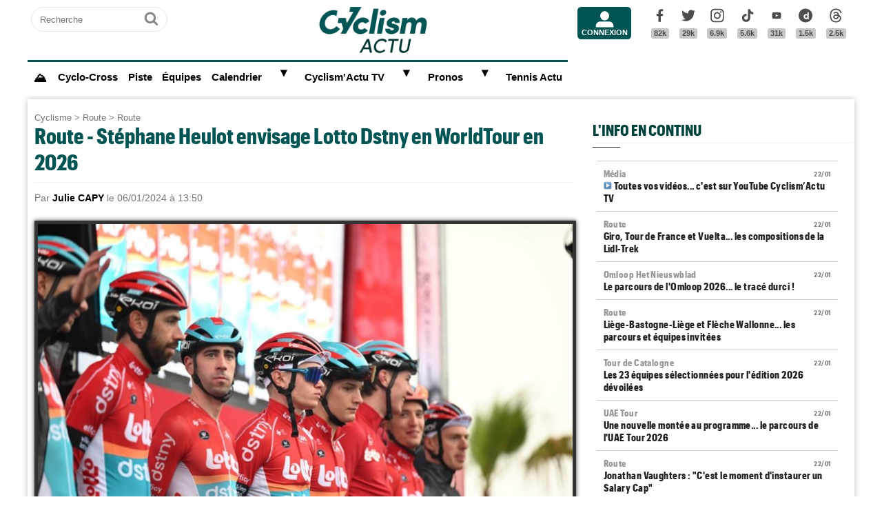

--- FILE ---
content_type: text/html; charset=UTF-8
request_url: https://www.cyclismactu.net/news-route-stephane-heulot-envisage-lotto-dstny-en-worldtour-en-2026-79077.html
body_size: 18961
content:
<!DOCTYPE html>
<html lang="fr">
<head>
<base href="https://www.cyclismactu.net/" >
<title>. Route - Stéphane Heulot envisage Lotto Dstny en WorldTour en 2026</title>
<link rel="shortcut icon" href="images/favicon24.png" type="image/png" >
<link rel="apple-touch-icon" sizes="180x180" href="images/favicon24.png">
<meta http-equiv="Content-Type" content="text/html; charset=UTF-8" >
<meta name="viewport" content="width=device-width, initial-scale=1, maximum-scale=2" >
<meta name="theme-color" content="#005454" />
<link rel="stylesheet" href="tacki26v0112.css"  media="screen" fetchpriority="high">
<link rel="preload" href="fonts/GraphikCondensed-Bold.woff2" as="font" type="font/woff2" crossorigin>
<meta name="twitter:card" content="summary_large_image"><meta name="twitter:site" content="@cyclismactu.net"><meta name="twitter:creator" content="@Cyclismactu"><meta name="twitter:description" content="Toute l'actu du Cyclisme"><meta name="description" content="St&eacute;phane Heulot, ancien coureur pro fran&ccedil;ais, d&eacute;sormais manager g&eacute;n&eacute;ral de l'&eacute;quipe&nbsp;Lotto Dstny, est revenu il y"><meta property="og:image" content="https://www.cyclismactu.net/photo/news/79077_1133074131.jpg" /><meta property="og:type" content="article"><meta property="article:published_time" content="2024-01-06T13:50:54+01:00"><meta property="article:modified_time" content="2024-01-06T13:37:00+01:00"><meta property="article:content_tier" content="free"><meta property="og:url" content="https://www.cyclismactu.net/news--79077.html" /><meta name="twitter:image:src" content="https://www.cyclismactu.net/photo/news/79077_1133074131.jpg"/><meta property="og:title" content=". Route - Stéphane Heulot envisage Lotto Dstny en WorldTour en 2026" /><meta property="article:section" content=". Route"><meta property="article:tag" content="Cyclisme"><meta property="article:tag" content="Vélo"><meta property="article:tag" content="Course"><meta property="article:tag" content="Sport"><meta name="twitter:title" content=". Route - Stéphane Heulot envisage Lotto Dstny en WorldTour en 2026"> 
<link rel="preload" href="images/logoCA2024light.png" as="image" fetchpriority="high">
<link rel="alternate" type="application/rss+xml" title="Flux RSS Cyclism'Actu" href="https://www.cyclismactu.net/rss_social.xml">
 
	<!-- adsense page_level_ads mobile -->
	<script  src="//pagead2.googlesyndication.com/pagead/js/adsbygoogle.js?client=ca-pub-6323590091557071" data-overlays="top" crossorigin="anonymous"></script>
	<link rel="canonical" href="https://www.cyclismactu.net/news-route-stephane-heulot-envisage-lotto-dstny-en-worldtour-en-2026-79077.html"><meta name="keywords" content=" Cyclisme, Vélo, route,Route,  Tour de France, FFC, UCI, World-tour"/><script>
// fonctions perso
var testram=navigator.deviceMemory; if (testram === undefined) { var testram=6; } const RAM = testram;
if (parent.frames.length > 0) {window.top.location.href = location.href; } // si dans une frame on redirige
if (top!=self) {top.location=self.location;} // si adresse barre n'est pas celle du site on redirige
function loadJS(url,div) {
    let script = document.createElement('script'); script.src = url; script.defer = true; document.getElementById(div).appendChild(script);
}
function show (id) {
	var position = id;
	if (document.getElementById(position).style.display=='block') {document.getElementById(position).style.display='none';} 
	else {document.getElementById(position).style.display='block';}
}
function envoieRequete(url,id){
	var xhr_object = null; var position = id; 
	// texte "Chargement"
	var h = document.getElementById(position).offsetHeight; var l = document.getElementById(position).offsetWidth; 
	document.getElementById(position).innerHTML = '<div style="height:'+h+'px;width:'+l+'px;"><table width="100%" height="100%"><tr><td style="text-align:center;vertical-align:middle;font-size:0.8em;color:grey;">Chargement en cours...</td></tr></table></div>';
	   if(window.XMLHttpRequest)  xhr_object = new XMLHttpRequest();
	  else
	    if (window.ActiveXObject)  xhr_object = new ActiveXObject("Microsoft.XMLHTTP"); 
	// On ouvre la requete vers la page désirée
	xhr_object.open("GET", url, true); xhr_object.onreadystatechange = function(){
	if ( xhr_object.readyState == 4 )
	 {if (document.getElementById(position))  { document.getElementById(position).innerHTML = xhr_object.responseText; if(position=='breves' && document.getElementById('mobileBreves')) {document.getElementById('mobileBreves').innerHTML = xhr_object.responseText;} } }
	}
	// dans le cas du get
	xhr_object.send(null);
}
</script>

<style>
#messageTOP1769142486 { width:100%; aspect-ratio: 1200 / 250; }
@media (min-width: 300px) and (max-width:580px ) { #messageTOP1769142486 {font-size:0.7em;} }
@media (min-width: 581px) and (max-width:1200px ) { #messageTOP1769142486 {font-size:0.8em;} }
@media (max-width: 480px ) {  #header-pub {background-color: rgba(255, 255, 255, 0.5)!important;} #messageTOP1769142486 {position: sticky; position: -webkit-sticky; top: 0px; z-index:999; backdrop-filter:blur(1px); } }
ins.adsbygoogle[data-ad-status="unfilled"], ins.adsbygoogle[data-ad-status="unfilled"] #multiplex-div{ display: none !important;}
ins.adsbygoogle a { display: none !important;}
ins.adsbygoogle[data-ad-status="unfilled"] a {display: block;}
footer {content-visibility: auto; contain-intrinsic-height: 210px;}
#footer-under {content-visibility: auto; contain-intrinsic-height: 25px;}
</style>
<!-- Google tag GA4 (gtag.js) -->
<script async src="https://www.googletagmanager.com/gtag/js?id=G-49WLGLGJQ3"></script>
<script> window.dataLayer = window.dataLayer || [];  function gtag(){dataLayer.push(arguments);}  gtag('js', new Date()); gtag('config', 'G-49WLGLGJQ3'); </script>
</head>
<body id="body">
<!-- sticky refinery -->
<!-- habillage SWAR -->
<div id="habillage-swar" style="float:left;width:100%;height:100%;padding-top:0px;" >
<div id="cont_top" style="float:left;width:100%;height:0px;position:absolute;top:0px;"></div>
<!--////////////////////////
///////// SVG //////////
////////////////////////-->
<div style="display:none;" aria-hidden="true"><svg xmlns="http://www.w3.org/2000/svg" xmlns:xlink="http://www.w3.org/1999/xlink">
<symbol id="symbol-magnifier" viewBox="0 0 30 32">
    <path d="M20.571 14.857q0-3.304-2.348-5.652t-5.652-2.348-5.652 2.348-2.348 5.652 2.348 5.652 5.652 2.348 5.652-2.348 2.348-5.652zM29.714 29.714q0 0.929-0.679 1.607t-1.607 0.679q-0.964 0-1.607-0.679l-6.125-6.107q-3.196 2.214-7.125 2.214-2.554 0-4.884-0.991t-4.018-2.679-2.679-4.018-0.991-4.884 0.991-4.884 2.679-4.018 4.018-2.679 4.884-0.991 4.884 0.991 4.018 2.679 2.679 4.018 0.991 4.884q0 3.929-2.214 7.125l6.125 6.125q0.661 0.661 0.661 1.607z"/>
</symbol><symbol id="symbol-user" viewBox="0 0 34 32">
    <path d="M30.85 24.753c1.592 1.591 2.388 3.497 2.388 5.713v2.025h-32.404v-2.025c0-2.217 0.795-4.122 2.387-5.713s3.496-2.388 5.714-2.388h16.202c2.217 0 4.122 0.795 5.713 2.388zM17.036 4.138c2.217 0 4.123 0.796 5.714 2.388 1.592 1.591 2.388 3.497 2.388 5.713 0 2.219-0.796 4.123-2.388 5.714-1.591 1.592-3.497 2.387-5.714 2.387s-4.123-0.795-5.714-2.387c-1.592-1.591-2.387-3.496-2.387-5.714 0-2.217 0.795-4.122 2.387-5.713s3.495-2.388 5.714-2.388z"/>
</symbol><symbol id="symbol-social-dailymotion" viewBox="0 0 32 32">
  <path d="M17.8 15.5c-1.6 0-2.9 1.3-2.9 2.9 0 1.6 1.2 2.9 3 2.9 1.5 0 2.7-1.2 2.7-2.8 0-1.7-1.2-3-2.8-3z"/><path d="M16 0C7.2 0 0 7.2 0 16s7.2 16 16 16 16-7.2 16-16S24.8 0 16 0zm7.8 24.3h-3.3V23c-1 1-2 1.4-3.4 1.4s-2.6-.5-3.6-1.4c-1.3-1.2-2-2.8-2-4.6 0-1.7.6-3.2 1.8-4.3 1.1-1.1 2.4-1.6 3.8-1.6s2.5.5 3.2 1.5V8.9l3.4-.7v16.1z"/>
</symbol><symbol id="svg-icon-youtube" viewBox="0 0 512 512">
  <path d="M422.6 193.6c-5.3-45.3-23.3-51.6-59-54 -50.8-3.5-164.3-3.5-215.1 0 -35.7 2.4-53.7 8.7-59 54 -4 33.6-4 91.1 0 124.8 5.3 45.3 23.3 51.6 59 54 50.9 3.5 164.3 3.5 215.1 0 35.7-2.4 53.7-8.7 59-54C426.6 284.8 426.6 227.3 422.6 193.6zM222.2 303.4v-94.6l90.7 47.3L222.2 303.4z"/>
</symbol><symbol id="symbol-social-tiktok" viewBox="0 0 512 512">
 <path d="M412.19,118.66a109.27,109.27,0,0,1-9.45-5.5,132.87,132.87,0,0,1-24.27-20.62c-18.1-20.71-24.86-41.72-27.35-56.43h.1C349.14,23.9,350,16,350.13,16H267.69V334.78c0,4.28,0,8.51-.18,12.69,0,.52-.05,1-.08,1.56,0,.23,0,.47-.05.71,0,.06,0,.12,0,.18a70,70,0,0,1-35.22,55.56,68.8,68.8,0,0,1-34.11,9c-38.41,0-69.54-31.32-69.54-70s31.13-70,69.54-70a68.9,68.9,0,0,1,21.41,3.39l.1-83.94a153.14,153.14,0,0,0-118,34.52,161.79,161.79,0,0,0-35.3,43.53c-3.48,6-16.61,30.11-18.2,69.24-1,22.21,5.67,45.22,8.85,54.73v.2c2,5.6,9.75,24.71,22.38,40.82A167.53,167.53,0,0,0,115,470.66v-.2l.2.2C155.11,497.78,199.36,496,199.36,496c7.66-.31,33.32,0,62.46-13.81,32.32-15.31,50.72-38.12,50.72-38.12a158.46,158.46,0,0,0,27.64-45.93c7.46-19.61,9.95-43.13,9.95-52.53V176.49c1,.6,14.32,9.41,14.32,9.41s19.19,12.3,49.13,20.31c21.48,5.7,50.42,6.9,50.42,6.9V131.27C453.86,132.37,433.27,129.17,412.19,118.66Z"/>
</symbol><symbol id="symbol-social-facebook" viewBox="0 0 32 32">
    <path d="M22.853 1.357v4.714h-2.804q-1.536 0-2.071 0.643t-0.536 1.929v3.375h5.232l-0.696 5.286h-4.536v13.554h-5.464v-13.554h-4.554v-5.286h4.554v-3.893q0-3.321 1.857-5.152t4.946-1.83q2.625 0 4.071 0.214z"/>
</symbol><symbol id="symbol-social-twitter" viewBox="0 0 32 32">
    <path d="M32 6.076c-1.177 0.522-2.443 0.875-3.771 1.034 1.355-0.813 2.396-2.099 2.887-3.632-1.269 0.752-2.674 1.299-4.169 1.593-1.198-1.276-2.904-2.073-4.792-2.073-3.626 0-6.565 2.939-6.565 6.565 0 0.515 0.058 1.016 0.17 1.496-5.456-0.274-10.294-2.888-13.532-6.86-0.565 0.97-0.889 2.097-0.889 3.301 0 2.278 1.159 4.287 2.921 5.465-1.076-0.034-2.088-0.329-2.974-0.821-0.001 0.027-0.001 0.055-0.001 0.083 0 3.181 2.263 5.834 5.266 6.437-0.551 0.15-1.131 0.23-1.73 0.23-0.423 0-0.834-0.041-1.235-0.118 0.835 2.608 3.26 4.506 6.133 4.559-2.247 1.761-5.078 2.81-8.154 2.81-0.53 0-1.052-0.031-1.566-0.092 2.905 1.863 6.356 2.95 10.064 2.95 12.076 0 18.679-10.004 18.679-18.68 0-0.285-0.006-0.568-0.019-0.849 1.283-0.926 2.396-2.082 3.276-3.398z"/>
</symbol><symbol id="symbol-social-instagram" viewBox="0 0 32 32">
    <path d="M15.812 7.969C11.42 7.969 7.78 11.545 7.78 16a8.007 8.007 0 0 0 8.032 8.031c4.455 0 8.031-3.639 8.031-8.031 0-4.392-3.64-8.031-8.031-8.031zm0 13.176c-2.824 0-5.145-2.321-5.145-5.145 0-2.824 2.321-5.145 5.145-5.145 2.823 0 5.145 2.321 5.145 5.145 0 2.824-2.322 5.145-5.145 5.145z"/>
    <circle cx="24.157" cy="7.78" r="1.82"/>
    <path d="M28.863 3.075C27.23 1.38 24.91.502 22.275.502H9.349C3.89.502.251 4.142.251 9.6v12.863c0 2.698.878 5.02 2.635 6.713 1.694 1.632 3.953 2.448 6.526 2.448h12.8c2.698 0 4.957-.879 6.588-2.448 1.694-1.63 2.573-3.952 2.573-6.65V9.6c0-2.635-.879-4.894-2.51-6.525zm-.251 19.45c0 1.946-.69 3.514-1.82 4.58-1.13 1.068-2.698 1.632-4.58 1.632h-12.8c-1.883 0-3.451-.564-4.58-1.631-1.13-1.13-1.695-2.698-1.695-4.643V9.6c0-1.882.565-3.451 1.694-4.58 1.067-1.067 2.698-1.632 4.58-1.632h12.926c1.883 0 3.451.565 4.58 1.694 1.067 1.13 1.695 2.698 1.695 4.518v12.925z"/>
</symbol>
<symbol id="symbol-social-threads" viewBox="0 0 192 192">
<path d="M141.537 88.9883C140.71 88.5919 139.87 88.2104 139.019 87.8451C137.537 60.5382 122.616 44.905 97.5619 44.745C97.4484 44.7443 97.3355 44.7443 97.222 44.7443C82.2364 44.7443 69.7731 51.1409 62.102 62.7807L75.881 72.2328C81.6116 63.5383 90.6052 61.6848 97.2286 61.6848C97.3051 61.6848 97.3819 61.6848 97.4576 61.6855C105.707 61.7381 111.932 64.1366 115.961 68.814C118.893 72.2193 120.854 76.925 121.825 82.8638C114.511 81.6207 106.601 81.2385 98.145 81.7233C74.3247 83.0954 59.0111 96.9879 60.0396 116.292C60.5615 126.084 65.4397 134.508 73.775 140.011C80.8224 144.663 89.899 146.938 99.3323 146.423C111.79 145.74 121.563 140.987 128.381 132.296C133.559 125.696 136.834 117.143 138.28 106.366C144.217 109.949 148.617 114.664 151.047 120.332C155.179 129.967 155.42 145.8 142.501 158.708C131.182 170.016 117.576 174.908 97.0135 175.059C74.2042 174.89 56.9538 167.575 45.7381 153.317C35.2355 139.966 29.8077 120.682 29.6052 96C29.8077 71.3178 35.2355 52.0336 45.7381 38.6827C56.9538 24.4249 74.2039 17.11 97.0132 16.9405C119.988 17.1113 137.539 24.4614 149.184 38.788C154.894 45.8136 159.199 54.6488 162.037 64.9503L178.184 60.6422C174.744 47.9622 169.331 37.0357 161.965 27.974C147.036 9.60668 125.202 0.195148 97.0695 0H96.9569C68.8816 0.19447 47.2921 9.6418 32.7883 28.0793C19.8819 44.4864 13.2244 67.3157 13.0007 95.9325L13 96L13.0007 96.0675C13.2244 124.684 19.8819 147.514 32.7883 163.921C47.2921 182.358 68.8816 191.806 96.9569 192H97.0695C122.03 191.827 139.624 185.292 154.118 170.811C173.081 151.866 172.51 128.119 166.26 113.541C161.776 103.087 153.227 94.5962 141.537 88.9883ZM98.4405 129.507C88.0005 130.095 77.1544 125.409 76.6196 115.372C76.2232 107.93 81.9158 99.626 99.0812 98.6368C101.047 98.5234 102.976 98.468 104.871 98.468C111.106 98.468 116.939 99.0737 122.242 100.233C120.264 124.935 108.662 128.946 98.4405 129.507Z"></path>
</symbol>
</svg></div>
<!-- ///////////////////
/////// SITE ///////////
//////////////////////-->
<div id="cont_left" class="xs-0 sm-0 md-0" style="float:left;">  </div>
<div class="container">
<div class="container-inside">
	<div id="bs-example-navbar-collapse-1" style="float:left;"></div>
	<header class="col-xs-12 col-sm-12 col-md-12 col-lg-12 main_header" style="height:85px;overflow:hidden;">
	<div id="header_container" class="col-xs-12 col-sm-12 col-md-12 col-lg-12" style="padding:0px 5px;float:left;margin-top:5px;">
	<div class="col-xs-0 col-sm-0 col-md-2 col-lg-2" style="float:left;text-align:center;">
		<form id="search-form" class="formSingleInput header-search" action="recherche.html" method="POST">
			<label for="keywords" class="mask">Recherche</label>
			<input type="text" class="formSingleInput-input" placeholder="Recherche" name="keywords"/>
			<button class="formSingleInput-btn btnSkin-transparent" type="submit">
				<svg aria-hidden="true"  height="36" width="36">
					<use xmlns:xlink="http://www.w3.org/1999/xlink" xlink:href="#symbol-magnifier"></use>
				</svg>
				<span class="mask">Ok</span>
			</button>
		</form>
	</div>
	<div class="col-xs-10 col-sm-10 col-md-4 col-lg-6" style="float:left;text-align:center;">
	<a href="."><img src="images/logoCA2024light.png" fetchpriority="high" alt="logo Cyclism'Actu" class="logo-top"></a>
	</div>
	<div class="col-xs-0 col-sm-0 col-md-1 col-lg-1">
	<ul class="header-icons"><li id="mbrs-connectButtonIcon" class="mbrs"><div><a class="mbrs-icon mbrs-btnSkin-community" href="connexion.html"><svg class="mbrs-icon-picto" width="16" height="16"><use xlink:href="#symbol-user"></use></svg><span class="mbrs-icon-label">Connexion</span></a></div></li></ul>
	</div>
	<div class="col-xs-0 col-sm-0 col-md-3 col-lg-3">
		<ul class="socialcount">
                <li>
                    <a title="Facebook" class="socialcount-facebook" target="_blank" href="https://www.facebook.com/cyclismactu/">
                        <svg aria-hidden="true"  height="25" width="20"><use xmlns:xlink="http://www.w3.org/1999/xlink" xlink:href="#symbol-social-facebook"></use></svg>
                        <span class="mask">Facebook</span><br><abbr class="socialcount-value" title="82k" aria-label="82k">82k</abbr>
                    </a>
                </li>
                <li>
                    <a title="Twitter" class="socialcount-twitter" target="_blank" href="https://twitter.com/cyclismactu">
                        <svg aria-hidden="true"  height="25" width="20"><use xmlns:xlink="http://www.w3.org/1999/xlink" xlink:href="#symbol-social-twitter"></use></svg>
                        <span class="mask">Twitter</span><br><abbr class="socialcount-value" title="29k" aria-label="29k">29k</abbr>
                    </a>
                </li>
				<li>
                    <a class="socialcount-instagram" target="_blank" href="https://www.instagram.com/cyclismactu1/">
                        <svg aria-hidden="true"  height="25" width="20"><use xmlns:xlink="http://www.w3.org/1999/xlink" xlink:href="#symbol-social-instagram"></use></svg>
                        <span class="mask">Instagram</span><br><abbr class="socialcount-value" title="6.9k" aria-label="6.9k">6.9k</abbr>
                    </a>
                </li>
				<li>
                    <a class="socialcount-instagram" target="_blank" href="https://www.tiktok.com/@cyclismactu_">
                        <svg aria-hidden="true"  height="25" width="20"><use xmlns:xlink="http://www.w3.org/1999/xlink" xlink:href="#symbol-social-tiktok"></use></svg>
                        <span class="mask">Tik Tok</span><br><abbr class="socialcount-value" title="5.6k" aria-label="5.6k">5.6k</abbr>
                    </a>
                </li>
				<li>
                    <a title="Youtube" class="socialcount-instagram" target="_blank" href="https://www.youtube.com/@CyclismActuTV">
                        <svg aria-hidden="true"  height="25" width="20"><use xmlns:xlink="http://www.w3.org/1999/xlink" xlink:href="#svg-icon-youtube"></use></svg>
                        <span class="mask">Youtube</span><br><abbr class="socialcount-value" title="31k" aria-label="31k">31k</abbr>
                    </a>
                </li>
				<li>
                    <a title="DailyMotion" class="socialcount-dailymotion" target="_blank" href="https://www.dailymotion.com/Cyclismactu">
                        <svg aria-hidden="true"  height="25" width="20"><use xmlns:xlink="http://www.w3.org/1999/xlink" xlink:href="#symbol-social-dailymotion"></use></svg>
                        <span class="mask">Dailymotion</span><br><abbr class="socialcount-value" title="1.5k" aria-label="1.5k">1.5k</abbr>
                    </a>
                </li>
				<li>
                    <a title="Threads" class="socialcount-instagram" target="_blank" href="https://www.threads.com/@cyclismactu1">
                        <svg aria-hidden="true"  height="25" width="20"><use xmlns:xlink="http://www.w3.org/1999/xlink" xlink:href="#symbol-social-threads"></use></svg>
                        <span class="mask">Threads</span><br><abbr class="socialcount-value" title="1.3k" aria-label="1.3k">2.5k</abbr>
                    </a>
                </li>
            </ul>
	</div>
	<div class="col-xs-2 col-sm-2" style="min-width:30px;float:right;"><label for="main-nav-check" class="toggle toggle-menu" onclick="" title="Menu">&#x2261;</label></div>
</div>
	</header>
<label for="main-nav-check" class="mask">Menu</label>
<input type="checkbox" id="main-nav-check"/>
<nav id="menu"> 	
	<label for="main-nav-check" class="toggle" onclick="" title="Close">&times;</label>
	<ul style="border-top:3px solid #005454;">
	    <li><a href="." style="font-size:1.1em;" title="Accueil"><b>⛰</b></a></li>
		<li class="col-md-0 col-lg-0"><a href="inscription.html">Inscription</a></li>
		<li class="col-md-0 col-lg-0"><a href="connexion.html">Connexion</a></li>
		 <li><a href="cyclo-cross/">Cyclo-Cross</a></li> 		 <li><a href="piste/">Piste</a></li> 		
		<li><a href="equipes.html">Équipes</a></li>
		 
		<li><a href="calendrier.html">Calendrier</a>  <label for="fast-ca" class="toggle-sub" onclick="">&#9658;</label>
		<input type="checkbox" id="fast-ca" class="sub-nav-check"/>
          <ul id="fast-ca-sub" class="sub-nav">
		    <li class="sub-heading">Calendrier <label for="fast-ca" class="toggle" onclick="" title="Back">&#9658;</label></li>
			<li><a href="classements.html">Classements</a></li>
		 </ul>
		</li>
		<li><a href="https://www.dailymotion.com/Cyclismactu" target="_blank" rel="noopener">Cyclism'Actu TV</a> <label for="fast-videos" class="toggle-sub" onclick="">&#9658;</label>
			<input type="checkbox" id="fast-videos" class="sub-nav-check"/>
          <ul id="fast-videos-sub" class="sub-nav">
		    <li class="sub-heading">Nos chaînes Vidéos <label for="fast-videos" class="toggle" onclick="" title="Back">&#9658;</label></li>
			<li><a href="https://www.dailymotion.com/Cyclismactu" target="_blank" rel="noopener">DailyMotion</a></li>
			<li><a href="https://www.youtube.com/@CyclismActuTV" target="_blank" rel="noopener">Youtube</a></li>
		 </ul>
		
		</li>
		<li class="col-md-0 col-lg-0"><a href="recherche.html">Recherche</a></li>
		<!--<li><a href="coupe-de-france-fdj/" style="color:#1061A4;">Coupe de France FDJ</a></li>-->
		<!--<li><a href="challenge-raymond-poulidor/">Challenge Raymond Poulidor</a></li>-->
		<!--<li><a href="jo-paris-2024/" style="color:#d6bc86;">JO Paris 2024</a></li>-->
		<li><a href="/jeu/pronos-accueil/">Pronos</a>  <label for="fast-pronos" class="toggle-sub" onclick="">&#9658;</label>
		<input type="checkbox" id="fast-pronos" class="sub-nav-check"/>
          <ul id="fast-pronos-sub" class="sub-nav">
		    <li class="sub-heading">Pronos <label for="fast-pronos" class="toggle" onclick="" title="Back">&#9658;</label></li>
			<li><a href="/jeu/pronos-calendrier/">Calendrier</a></li>
			<li><a href="/jeu/pronos-classements/">Classements</a></li>
			<li><a href="/jeu/pronos-reglement/">Règlement</a></li>
		 </ul>
		</li>
		<!--<li><a href="criteriums-pros-en-france/" style="color:#1061A4;">Critériums Pros en France</a></li>-->
		<li><a href="https://www.tennisactu.net" target="_blank" rel="noopener">Tennis Actu</a></li>
	</ul>
</nav>
	<div id="messageTOP1769142486"  style="display:block;height:auto;width:100%;clear:both;background-color:transparent;color:black; padding:0px;margin:0px 0px;-webkit-border-radius: 9px 9px 9px 9px;border-radius: 9px 9px 9px 9px;">
			<!-- LEADERBOARD -->
<div id="header-pub" style="text-align:center;clear:both;float:left;"  ></div>		</div>
		<div class="page col-xs-12 col-sm-12 col-md-12 col-lg-12" style="clear:both;float:left;">	
			<div id="main-left" class="main-left col-xs-12 col-sm-12 col-md-7 col-lg-8 ">	
			<div id="page" style="width:100%;clear:both;min-height:400px;">
					<style>
		article img:active{transform: scale(1.5);transition: 0.5s;}
		article img:not(:active){transition: 0.2s;}
		</style>
		<article itemscope itemtype="https://schema.org/Article" class="col-xs-12 col-sm-12 col-md-12 col-lg-12" style="border:4px solid transparent;display:block;width:100%;"><header class="col-xs-12 col-sm-12 col-md-12 col-lg-12"><div style="float:left;clear:both;color:grey;font-size:0.8em;"><a href=".">Cyclisme</a> > <a href="discipline-route.html">Route</a> > <a href="categorie-route.html">Route</a></div><h1 style="font-size:2em;line-height:1.2em;margin: 0;">Route - Stéphane Heulot envisage Lotto Dstny en WorldTour en 2026</h1><meta itemprop="name" content=". Route - Stéphane Heulot envisage Lotto Dstny en WorldTour en 2026"><meta itemprop="identifier" content="news-79077"><meta itemprop="datePublished" content="1704545454"> <p class="smaller" style="clear:both;">Par <span style="color:black;font-weight:bold;">Julie CAPY</span> le 06/01/2024 à 13:50 </p><div style="float:left;position:relative;"><picture>
				 <source srcset="https://www.cyclismactu.net/photo/news/79077_1133074131.jpg" media="(min-width: 600px)" /><img id="imgArticle" src="" alt="Route - Stéphane Heulot envisage Lotto Dstny en WorldTour en 2026" width="100%" style="aspect-ratio:1.77!important;margin-top:10px;border: 5px solid rgba(0, 0, 0, .80);box-shadow: 0px 0px 6px rgb(0 0 0 / 75%);" fetchpriority="high">
				</picture>
				<div style="position:relative;bottom:50px;" >
					<div class="caption_cate"><b> </b></div>
				</div>
				</div> 
		<div style="float:left;margin:-5px 0px 5px 0px;">
			<a target="_blank" title="Partager" href="https://www.linkedin.com/shareArticle?mini=true&url=https://www.cyclismactu.net/news-stephane-heulot-envisage-lotto-dstny-en-worldtour-en-2026-79077.html&title=CyclismActu&summary=&source="><div style="float:right;margin-left:2px;height:20px;width:20px;background:url(images/icons22.jpg) -29px -29px;background-repeat:no-repeat;"></div></a>
			<a target="_blank" title="Partager" href="https://plus.google.com/share?url=https://www.cyclismactu.net/news-stephane-heulot-envisage-lotto-dstny-en-worldtour-en-2026-79077.html"><div style="float:right;margin-left:2px;height:20px;width:20px;background:url(images/icons22.jpg) -54px -79px;background-repeat:no-repeat;"></div></a>
			<a target="_blank" title="Partager" href="https://twitter.com/intent/tweet?url=https://www.cyclismactu.net/news-stephane-heulot-envisage-lotto-dstny-en-worldtour-en-2026-79077.html&text=Stéphane Heulot envisage Lotto Dstny en WorldTour en 2026"><div style="float:right;margin-left:2px;height:20px;width:20px;background:url(images/icons22.jpg) -54px -4px;background-repeat:no-repeat;"></div></a>
			<a target="_blank" title="Partager" href="https://www.facebook.com/sharer/sharer.php?app_id=2866523400057404&sdk=joey&u=https://www.cyclismactu.net/news-stephane-heulot-envisage-lotto-dstny-en-worldtour-en-2026-79077.html&display=popup&ref=plugin"><div style="float:right;margin-left:2px;height:20px;width:20px;background:url(images/icons22.jpg) -29px -4px;background-repeat:no-repeat;"></div></a>
		</div> 
		<div style="float:right;font-style:italic;font-size: 0.9em;margin:-5px 10px 5px 10px;">Photo : Sirotti</div> 
	</header>
			<div class="contenu" id="contenuArticle" itemprop="description" style="padding:0px 10px;overflow:visible;"><div id="toptovideo"><p><strong><a href="../news-route-stephane-heulot-j-espere-une-annee-2024-un-peu-plus-calme-78472.html" target="_blank">St&eacute;phane Heulot</a></strong>, ancien coureur pro fran&ccedil;ais, d&eacute;sormais manager g&eacute;n&eacute;ral de l'&eacute;quipe&nbsp;<strong>Lotto Dstny</strong>, est revenu il y a quelques semaines&nbsp;pour <em>Cyclism'Actu </em>sur la saison 2023 de sa formation. L'occasion pour lui de tirer le bilan de son groupe, actuellement au niveau UCI&nbsp;ProTeam : l'objectif du classement UCI a &eacute;t&eacute; respect&eacute; (<strong>Lotto Dstny</strong>&nbsp;termine 9e &agrave; la fin de la saison), les victoires sont l&agrave;, le mercato aussi, avec 5 nouveaux coureurs recrut&eacute;s face au d&eacute;part de <strong><a href="../news-transfert-route-caleb-ewan-fini-lotto-dstny-et-retour-a-jayco-alula-77874.html" target="_blank">Caleb Ewan</a></strong>... Bref, "<em>une ann&eacute;e pleine</em>" comme l'avait d&eacute;crit l'homme &agrave; la t&ecirc;te de l'&eacute;quipe belge pr&eacute;vue sur la <strong>Classique de Valence</strong>&nbsp;le 20 janvier prochain. Sur le site Internet de la cha&icirc;ne de t&eacute;l&eacute;vision <em><a href="https://www.rtl.be/" target="_blank">RTL Info</a></em>, <strong>St&eacute;phane Heulot</strong>&nbsp;est revenu plus en d&eacute;tail sur ses ambitions pour 2024. C'est le regard fix&eacute; sur le WorldTour que le manager fran&ccedil;ais m&egrave;nera sa barque cette ann&eacute;e, et il sait qu'il pourra notamment compter sur le jeune <strong>Arnaud De Lie</strong>&nbsp;pour tenter de lever les bras dans les mois &agrave; venir.<h2 style="font-size:22px;text-transform:none;">Vidéo - Stéphane Heulot au micro de Cyclism'Actu, fin 2023</h2><script type="application/ld+json">{
				"@context": "https://schema.org",
				"@type": "VideoObject",
				"author": {
					"@type": "Organization",
					"name": "Cyclism'Actu",
					"url": "https://www.cyclismactu.net/"
				  },
				"name": "Cyclisme - ITW 2023 - Stéphane Heulot : «Lotto-DSTNY ? Gagner, toujours gagner ! 21 victoires, c'est un super score, mais passons encore un cran au-dessus et amplifions le quota WorldTour»",
				"description": "Coureur professionnel de 1992 à 2002, Stéphane Heulot avait fondé sa propre équipe en 2009 avec Besson Chaussures - devenu Saur-Sojasun puis Sojasun - avant de devenir le manager «européen» de la formation Rally Cycling entre 2019 et 2021. Revenu en 2023 dans le grand bain du cyclisme professionnel au poste de manager général de l'équipe Lotto Dstny - à la suite du départ de John Lelangue - le Rennais de 52 ans a accordé une interview à Cyclism'Actu afin de faire le bilan de sa première saison à la tête de la ProTeam belge, avec 21 victoires au compteur et une 9e place finale au classement UCI. L'impressionnant Arnaud De Lie, la gestion du cas Caleb Ewan, le mercato, la chasse aux points UCI, les objectifs pour 2024... Le manager français est revenu sur de nombreux sujets.",
				"duration": "PT23M34S",
				"uploadDate": "2023-11-20T20:11:03+01:00",
				"thumbnailUrl": "https://s1.dmcdn.net/v/VQcv91bMwz7v0Ls0L",
				"embedUrl": "https://www.dailymotion.com/embed/video/x8pswuh"
				}
				</script><div style="width:100%;aspect-ratio: 16 / 9;"><script defer src="https://geo.dailymotion.com/player/x7iwn.js" data-video="x8pswuh" referrerpolicy="no-referrer-when-downgrade"></script></div></div></p><div style="float:left;width:100%;text-align:center;margin-bottom:10px;width:100%:height:280px;"><ins class="adsbygoogle" style="display:block; text-align:center;" data-ad-layout="in-article" data-ad-format="fluid" data-ad-client="ca-pub-6323590091557071"  data-ad-slot="8596216799"></ins><script> (adsbygoogle = window.adsbygoogle || []).push({});</script></div><details open id="suiteArticleDetails" style="clear:both;width:100%;"><summary style="margin:10px auto;background-color:#1aa9e7;color:white;padding:10px 8px;text-align:center;width:250px;cursor:pointer;-webkit-border-radius: 20px 20px;border-radius: 20px 20px;"> Lire la suite de l'article</summary>
<blockquote class="twitter-tweet" style="width:100%!important;max-width:550px!important;min-width:250px;height:500px;">
<p dir="ltr" lang="en">Beautiful day out on the team presentation â¤ï¿½'ï¿½<br /><br />Pictures: <a href="https://twitter.com/PhotoNewsBe?ref_src=twsrc%5Etfw">@PhotoNewsBe</a> <a href="https://t.co/jUxYd9iDhq">pic.twitter.com/jUxYd9iDhq</a></p>
&mdash; Lotto Dstny (@lotto_dstny) <a href="https://twitter.com/lotto_dstny/status/1743559194957971840?ref_src=twsrc%5Etfw">January 6, 2024</a></blockquote>
<script src="https://platform.twitter.com/widgets.js"></script>
<p>&nbsp;</p>
<h3>Un retour en WorldTour imaginable en 2026 ?</h3>
<p>A l'issue de la saison 2022, l'&eacute;quipe belge <strong><a href="../news-world-tour-route-arkea-samsic-et-cofidis-sauvees-israel-et-lotto-soudal-out-69733.html" target="_blank">Lotto Dstny</a></strong>&nbsp;&eacute;tait officiellement rel&eacute;gu&eacute;e de la cat&eacute;gorie WorldTeam &agrave; ProTeam, faute d'avoir marqu&eacute; assez de points <strong>UCI </strong>pour se maintenir dans la plus haute cat&eacute;gorie du cyclisme mondial. Mais l'arriv&eacute;e de <strong><a href="../news-route-stephane-heulot-nouveau-dg-de-lotto-dstny-c-est-officiel-71134.html" target="_blank">St&eacute;phane Heulot</a></strong>&nbsp;en 2023 a visiblement contribu&eacute; &agrave; inverser la tendance de la formation : "<em>Nous avons r&eacute;alis&eacute; 120 % des objectifs que nous nous &eacute;tions fix&eacute;s en 2023</em>", a expliqu&eacute; le manager g&eacute;n&eacute;ral &agrave; <em>RTL Info</em>. Avec 21 victoires au compteur, scor&eacute;es par 10 coureurs diff&eacute;rents, <strong>Heulot</strong>&nbsp;se montre confiant en l'avenir : "<span><em>Si nous r&eacute;alisons la m&ecirc;me saison en 2024, je pense que nous aurons fait un grand pas pour notre retour dans le World Tour en 2026. Nous avons en tout cas tous les &eacute;l&eacute;ments pour y arriver, ce qui ne veut pas dire que nous devons nous reposer sur nos lauriers</em>", a-t-il assur&eacute;.</span>&nbsp;</p>
<p>Si l'effectif de <strong>St&eacute;phane Heulot</strong>&nbsp;perd en 2024 un grand nom bien connu parmi les sprinteurs, <strong>Caleb Ewan</strong>, le jeune Belge <strong><a href="../news-tour-de-france-route-arnaud-de-lie-je-serai-depart-du-tour-de-france-79062.html" target="_blank">Arnaud De Lie</a> </strong>semble pouvoir assurer la rel&egrave;ve : "<em>Nous avons Arnaud De Lie comme sprinter num&eacute;ro un. Arnaud b&eacute;n&eacute;ficie d'un statut grandissant et ce statut justifie ses responsabilit&eacute;s. Il entre dans sa troisi&egrave;me saison professionnelle avec le statut d'un coureur remarqu&eacute;, ce qui est extraordinaire</em>", a expliqu&eacute; le manager g&eacute;n&eacute;ral de la<strong> Lotto Dstny</strong>. Auteur de 10 victoires en 2023 &agrave; seulement 21 ans,&nbsp;<em>le Taureau de Lescheret </em>s'est fait remarquer dans la cour des grands, s'imposant par exemple sur <strong>l'Etoile de Bess&egrave;ges </strong>ou le <strong>Grand Prix Cycliste du Qu&eacute;bec</strong>.</p>
<p>Un palmar&egrave;s qui lui donne un r&ocirc;le important dans l'effectif <strong>Lotto Dstny</strong>&nbsp;: "<em>Mais j'attends de lui qu'il reste lui-m&ecirc;me, le coureur charismatique du groupe. C'est vrai que j'aimerais le voir lever les bras dans l'une belle classique, entre autres. Il est encore tr&egrave;s loin de ses limites</em>", a assur&eacute; <strong>son manager g&eacute;n&eacute;ral</strong>. Il compte aussi sur de jeunes p&eacute;pites pour performer cette ann&eacute;e : "<em>Mais nous avons aussi les Van Gils, Van Eetvelt, Kron, Segaert, Vermeersch, autant de jeunes qui peuvent nous procurer de tr&egrave;s belles prestations, notamment dans les grands tours</em>", a conclu <strong>St&eacute;phane Heulot</strong>. Apr&egrave;s avoir r&eacute;v&eacute;l&eacute; son nouvel &eacute;quipement, ainsi que sa collaboration avec le fabriquant de cycles&nbsp;<strong><a href="../news-route-des-velos-basques-pour-formation-lotto-dstny-cette-saison-79055.html" target="_blank">Orb&eacute;a</a></strong>, la <strong>Lotto Dstny</strong>&nbsp;a r&eacute;uni ses coureurs pour une pr&eacute;sentation compl&egrave;te de l'&eacute;quipe, avant d'entamer la saison sur la <a href="../news-classique-de-valence-route-les-equipes-et-parcours-de-40e-clasica-cv-79065.html" target="_blank"><strong>Classique de Valence</strong>&nbsp;</a>en janvier.</p>
<blockquote class="twitter-tweet" style="width:100%!important;max-width:550px!important;min-width:250px;height:500px;">
<p dir="ltr" lang="en">A new bike<br />A new jersey<br />2024<br />Let&rsquo;s go!<br />Thanks <a href="https://twitter.com/VermarcSport?ref_src=twsrc%5Etfw">@vermarcsport</a><br /><br />Picturs &amp; Video: <a href="https://twitter.com/PhotoNewsBe?ref_src=twsrc%5Etfw">@PhotoNewsBe</a> <a href="https://t.co/rr9qGZYRb9">pic.twitter.com/rr9qGZYRb9</a></p>
&mdash; Lotto Dstny (@lotto_dstny) <a href="https://twitter.com/lotto_dstny/status/1743191544838881613?ref_src=twsrc%5Etfw">January 5, 2024</a></blockquote>
<script src="https://platform.twitter.com/widgets.js"></script></details></div><h3 style="clear:both;margin:0px 5px;text-align:left;">DANS LA MÊME CATÉGORIE</h3><div style="height:160px;width:100%;overflow-x:auto;overflow-y:hidden;"><table style="border-spacing:0px;"><tr><td><a href="news-route-sam-bennet-victime-de-problemes-cardiaques-de-retour-a-entrainement-91680.html" title="Route Sam Bennet, victime de problèmes cardiaques, de retour à l'entraînement"><div class="bannercontainer_s " style="min-width:260px;text-align:left;float:left;position:relative;background: url('https://www.cyclismactu.net/photo/news/m91680_bennettttt.jpg') center center; background-size:cover;">
					<div style="position:absolute;" class="une_c">
						<div class="caption_cate"><b>ROUTE</b></div>
						<h2 style="clear:both;float:left;margin:0;color:white;padding:6px 10px;text-transform:none;border:0px;font-size:1em;font-weight:400;line-height:1em; background-color:rgba(0,0,0,0.6);">Sam Bennet, victime de problèmes cardiaques, de retour à l'entraînement</h2>
					</div>
				</div></a></td><td><a href="news-route-les-equipes-de-bahrain-victorious-sur-triptyque-iberique-91678.html" title="Route Les équipes de la Bahrain Victorious sur le triptyque ibérique"><div class="bannercontainer_s " style="min-width:260px;text-align:left;float:left;position:relative;background: url('https://www.cyclismactu.net/photo/news/m91678_bahrainvic.jpg') center center; background-size:cover;">
					<div style="position:absolute;" class="une_c">
						<div class="caption_cate"><b>ROUTE</b></div>
						<h2 style="clear:both;float:left;margin:0;color:white;padding:6px 10px;text-transform:none;border:0px;font-size:1em;font-weight:400;line-height:1em; background-color:rgba(0,0,0,0.6);">Les équipes de la Bahrain Victorious sur le triptyque ibérique</h2>
					</div>
				</div></a></td><td><a href="news-route-tadej-pogacar-sur-tour-down-under-des-2027-son-agent-attendu-adelaide-91673.html" title="Route Tadej Pogacar sur le Tour Down Under dès 2027, son agent attendu à Adelaïde"><div class="bannercontainer_s " style="min-width:260px;text-align:left;float:left;position:relative;background: url('https://www.cyclismactu.net/photo/news/m91673_caca.jpg') center center; background-size:cover;">
					<div style="position:absolute;" class="une_c">
						<div class="caption_cate"><b>ROUTE</b></div>
						<h2 style="clear:both;float:left;margin:0;color:white;padding:6px 10px;text-transform:none;border:0px;font-size:1em;font-weight:400;line-height:1em; background-color:rgba(0,0,0,0.6);">Tadej Pogacar sur le Tour Down Under dès 2027, son agent attendu à Adelaïde</h2>
					</div>
				</div></a></td><td><a href="news-route-liege-bastogne-liege-et-fleche-wallonne-parcours-et-equipes-invitees-91666.html" title="Route Liège-Bastogne-Liège et Flèche Wallonne... les parcours et équipes invitées"><div class="bannercontainer_s " style="min-width:260px;text-align:left;float:left;position:relative;background: url('https://www.cyclismactu.net/photo/news/m91666_lbla.jpg') center center; background-size:cover;">
					<div style="position:absolute;" class="une_c">
						<div class="caption_cate"><b>ROUTE</b></div>
						<h2 style="clear:both;float:left;margin:0;color:white;padding:6px 10px;text-transform:none;border:0px;font-size:1em;font-weight:400;line-height:1em; background-color:rgba(0,0,0,0.6);">Liège-Bastogne-Liège et Flèche Wallonne... les parcours et équipes invitées</h2>
					</div>
				</div></a></td><td><a href="news-route-un-retour-de-van-der-poel-sur-omloop-c-est-dans-mon-esprit-91646.html" title="Route Un retour de Van der Poel sur l'Omloop ? «C'est dans mon esprit»"><div class="bannercontainer_s " style="min-width:260px;text-align:left;float:left;position:relative;background: url('https://www.cyclismactu.net/photo/news/m91646_mvdpb.jpg') center center; background-size:cover;">
					<div style="position:absolute;" class="une_c">
						<div class="caption_cate"><b>ROUTE</b></div>
						<h2 style="clear:both;float:left;margin:0;color:white;padding:6px 10px;text-transform:none;border:0px;font-size:1em;font-weight:400;line-height:1em; background-color:rgba(0,0,0,0.6);">Un retour de Van der Poel sur l'Omloop ? "C'est dans mon esprit"</h2>
					</div>
				</div></a></td></tr></table></div><h3 style="clear:both;margin:5px;text-align:left;">A LA UNE</h3><div style="height:160px;width:100%;overflow-x:auto;overflow-y:hidden;"><table style="border-spacing:0px;"><tr><td><a href="news-interview-alexandre-delettre-mon-hiver-a-ete-assez-mouvemente-91682.html" title="INTERVIEW Alexandre Delettre : «Mon hiver a été assez mouvementé...»"><div class="bannercontainer_s " style="min-width:260px;text-align:left;float:left;position:relative;background: url('https://www.cyclismactu.net/photo/news/m91682_deletttre.jpg') center center; background-size:cover;">
						<div style="position:absolute;" class="une_c">
							<div class="caption_cate"><b>INTERVIEW</b></div>
							<h2 style="clear:both;float:left;margin:0;color:white;padding:6px 10px;text-transform:none;border:0px;font-size:1em;font-weight:400;line-height:1em; background-color:rgba(0,0,0,0.6);">Alexandre Delettre : "Mon hiver a été assez mouvementé..."</h2>
						</div>
					</div></a></td><td><a href="news-interview-geoffrey-bouchard-aucun-regret-et-la-savoure-91681.html" title="INTERVIEW Geoffrey Bouchard : «Aucun regret et là, je savoure...»"><div class="bannercontainer_s " style="min-width:260px;text-align:left;float:left;position:relative;background: url('https://www.cyclismactu.net/photo/news/m91681_boubouch.jpg') center center; background-size:cover;">
						<div style="position:absolute;" class="une_c">
							<div class="caption_cate"><b>INTERVIEW</b></div>
							<h2 style="clear:both;float:left;margin:0;color:white;padding:6px 10px;text-transform:none;border:0px;font-size:1em;font-weight:400;line-height:1em; background-color:rgba(0,0,0,0.6);">Geoffrey Bouchard : "Aucun regret et là, je savoure..."</h2>
						</div>
					</div></a></td><td><a href="news-tour-down-under-deux-coureurs-de-lotto-intermarche-dont-van-eetvelt-a-hopital-91679.html" title="Tour Down Under Deux coureurs de Lotto-Intermarché, dont Van Eetvelt, à l'hôpital"><div class="bannercontainer_s " style="min-width:260px;text-align:left;float:left;position:relative;background: url('https://www.cyclismactu.net/photo/news/m91679_lennert.jpg') center center; background-size:cover;">
						<div style="position:absolute;" class="une_c">
							<div class="caption_cate"><b>TOUR DOWN UNDER</b></div>
							<h2 style="clear:both;float:left;margin:0;color:white;padding:6px 10px;text-transform:none;border:0px;font-size:1em;font-weight:400;line-height:1em; background-color:rgba(0,0,0,0.6);">Deux coureurs de Lotto-Intermarché, dont Van Eetvelt, à l'hôpital</h2>
						</div>
					</div></a></td><td><a href="news-interview-henri-francois-renard-haquin-oscar-onley-cela-ne-me-concerne-pas-91672.html" title="INTERVIEW Henri-François Renard-Haquin : «Oscar Onley ? Cela ne me concerne pas»"><div class="bannercontainer_s " style="min-width:260px;text-align:left;float:left;position:relative;background: url('https://www.cyclismactu.net/photo/news/m91672_hfrh.jpg') center center; background-size:cover;">
						<div style="position:absolute;" class="une_c">
							<div class="caption_cate"><b>INTERVIEW</b></div>
							<h2 style="clear:both;float:left;margin:0;color:white;padding:6px 10px;text-transform:none;border:0px;font-size:1em;font-weight:400;line-height:1em; background-color:rgba(0,0,0,0.6);">Henri-François Renard-Haquin : "Oscar Onley ? Cela ne me concerne pas"</h2>
						</div>
					</div></a></td><td><a href="news-interview-nicolas-prodhomme-c-est-loin-d-etre-fini-ce-down-under-91670.html" title="INTERVIEW Nicolas Prodhomme : «C’est loin d’être fini ce Down Under…»"><div class="bannercontainer_s " style="min-width:260px;text-align:left;float:left;position:relative;background: url('https://www.cyclismactu.net/photo/news/m91670_np.jpg') center center; background-size:cover;">
						<div style="position:absolute;" class="une_c">
							<div class="caption_cate"><b>INTERVIEW</b></div>
							<h2 style="clear:both;float:left;margin:0;color:white;padding:6px 10px;text-transform:none;border:0px;font-size:1em;font-weight:400;line-height:1em; background-color:rgba(0,0,0,0.6);">Nicolas Prodhomme : "C’est loin d’être fini ce Down Under…"</h2>
						</div>
					</div></a></td></tr></table></div></article><div style="float:left;" class="col-xs-12 col-sm-12 col-md-0 col-lg-0"><div style="text-align:center;margin:0 auto;"><div style="text-align:center;clear:both;width:100%;"></div></div></div><script>
function closeDetails() { document.getElementById('suiteArticleDetails').removeAttribute("open"); clearTimeout(myLire); }
let myLire=setTimeout(closeDetails, 1000);

 // chargement des iframes et scripts 
function load_iframes() { var vidDefer = document.getElementsByTagName('iframe'); for (var i=0; i<vidDefer.length; i++) { if(vidDefer[i].getAttribute('data-src')) { vidDefer[i].setAttribute('src',vidDefer[i].getAttribute('data-src'));} } }
function load_scripts() { var vidDefer = document.getElementsByTagName('script'); for (var i=0; i<vidDefer.length; i++) { if(vidDefer[i].getAttribute('data-src')) { vidDefer[i].setAttribute('src',vidDefer[i].getAttribute('data-src'));} } }
 window.addEventListener('DOMContentLoaded', function() {load_iframes(); load_scripts(); });
</script>
			</div>
							 <div id="under-article-div"  style="float:left;width:100%;display:block;border:0px dotted grey;margin:10px 0px;clear:both;overflow:hidden;height:250px;">
				 <ins class="adsbygoogle" style="display:block" data-ad-client="ca-pub-2908504529538871" data-ad-slot="6769610753" data-ad-format="horizontal,rectangle" data-full-width-responsive="true"></ins>
				<script> (adsbygoogle = window.adsbygoogle || []).push({});</script>
				</div>
						<!-- 1°) autres article si pas taboola -->
			<div style="height:160px;width:100%;overflow-x:hidden;overflow-y:hidden;"><table style="border-spacing:0px;"><tr><td><a href="news-interview-alexandre-delettre-mon-hiver-a-ete-assez-mouvemente-91682.html" title="INTERVIEW Alexandre Delettre : «Mon hiver a été assez mouvementé...»"><div class="bannercontainer_s " style="min-width:260px;text-align:left;float:left;position:relative;background: url('https://www.cyclismactu.net/photo/news/m91682_deletttre.jpg') center center; background-size:cover;">
						<div style="position:absolute;" class="une_c">
							<div class="caption_cate"><b>INTERVIEW</b></div>
							<h2 style="clear:both;float:left;margin:0;color:white;padding:6px 10px;text-transform:none;border:0px;font-size:1em;font-weight:400;line-height:1em; background-color:rgba(0,0,0,0.6);">Alexandre Delettre : "Mon hiver a été assez mouvementé..."</h2>
						</div>
					</div></a></td><td><a href="news-interview-geoffrey-bouchard-aucun-regret-et-la-savoure-91681.html" title="INTERVIEW Geoffrey Bouchard : «Aucun regret et là, je savoure...»"><div class="bannercontainer_s " style="min-width:260px;text-align:left;float:left;position:relative;background: url('https://www.cyclismactu.net/photo/news/m91681_boubouch.jpg') center center; background-size:cover;">
						<div style="position:absolute;" class="une_c">
							<div class="caption_cate"><b>INTERVIEW</b></div>
							<h2 style="clear:both;float:left;margin:0;color:white;padding:6px 10px;text-transform:none;border:0px;font-size:1em;font-weight:400;line-height:1em; background-color:rgba(0,0,0,0.6);">Geoffrey Bouchard : "Aucun regret et là, je savoure..."</h2>
						</div>
					</div></a></td><td><a href="news-tour-down-under-deux-coureurs-de-lotto-intermarche-dont-van-eetvelt-a-hopital-91679.html" title="Tour Down Under Deux coureurs de Lotto-Intermarché, dont Van Eetvelt, à l'hôpital"><div class="bannercontainer_s " style="min-width:260px;text-align:left;float:left;position:relative;background: url('https://www.cyclismactu.net/photo/news/m91679_lennert.jpg') center center; background-size:cover;">
						<div style="position:absolute;" class="une_c">
							<div class="caption_cate"><b>TOUR DOWN UNDER</b></div>
							<h2 style="clear:both;float:left;margin:0;color:white;padding:6px 10px;text-transform:none;border:0px;font-size:1em;font-weight:400;line-height:1em; background-color:rgba(0,0,0,0.6);">Deux coureurs de Lotto-Intermarché, dont Van Eetvelt, à l'hôpital</h2>
						</div>
					</div></a></td><td><a href="news-route-tadej-pogacar-sur-tour-down-under-des-2027-son-agent-attendu-adelaide-91673.html" title="Route Tadej Pogacar sur le Tour Down Under dès 2027, son agent attendu à Adelaïde"><div class="bannercontainer_s " style="min-width:260px;text-align:left;float:left;position:relative;background: url('https://www.cyclismactu.net/photo/news/m91673_caca.jpg') center center; background-size:cover;">
						<div style="position:absolute;" class="une_c">
							<div class="caption_cate"><b>ROUTE</b></div>
							<h2 style="clear:both;float:left;margin:0;color:white;padding:6px 10px;text-transform:none;border:0px;font-size:1em;font-weight:400;line-height:1em; background-color:rgba(0,0,0,0.6);">Tadej Pogacar sur le Tour Down Under dès 2027, son agent attendu à Adelaïde</h2>
						</div>
					</div></a></td><td><a href="news-interview-henri-francois-renard-haquin-oscar-onley-cela-ne-me-concerne-pas-91672.html" title="INTERVIEW Henri-François Renard-Haquin : «Oscar Onley ? Cela ne me concerne pas»"><div class="bannercontainer_s " style="min-width:260px;text-align:left;float:left;position:relative;background: url('https://www.cyclismactu.net/photo/news/m91672_hfrh.jpg') center center; background-size:cover;">
						<div style="position:absolute;" class="une_c">
							<div class="caption_cate"><b>INTERVIEW</b></div>
							<h2 style="clear:both;float:left;margin:0;color:white;padding:6px 10px;text-transform:none;border:0px;font-size:1em;font-weight:400;line-height:1em; background-color:rgba(0,0,0,0.6);">Henri-François Renard-Haquin : "Oscar Onley ? Cela ne me concerne pas"</h2>
						</div>
					</div></a></td></tr></table></div>			<!-- 2°) taboola tjrs activé ici mais affiché seulement si>2 GO RAM  -->
				 			</div>
						<div id="side" class="main-right col-xs-12 col-sm-12 col-md-5 col-lg-4 stickySidePCcourt">
				<h2 style="margin-left:20px;">L'info en continu</h2>
				<span class="borderline" style="margin-left:20px;"></span>
				<div id="breves"  class="col-xs-12 col-sm-12 col-md-12 col-lg-12" style="margin-left:2px;width:100%;float:left;clear:both;">
				<div id="breves_fil" class="scroller"><a href="news-cyclisme-route-media-toutes-vos-videos-c-est-sur-youtube-cyclism-actu-tv-91424.html" title="Toutes vos vidéos... c'est sur YouTube Cyclism’Actu TV" style="color:#222;" class="breve"> <span class="breve_date"><small>22/01</small></span> <span class="breve_cate route Cyclisme" title="route">Média</span>  <img src="images/video.png" title="Vidéo" alt="logo vidéo" height="12px" style="margin-right:3px;">Toutes vos vidéos... c'est sur YouTube Cyclism’Actu TV</a><a href="news-cyclisme-route-giro-tour-de-france-et-vuelta-compositions-de-lidl-trek-91590.html" title="Giro, Tour de France et Vuelta... les compositions de la Lidl-Trek" style="color:#222;" class="breve"> <span class="breve_date"><small>22/01</small></span> <span class="breve_cate route Cyclisme" title="route">Route</span> Giro, Tour de France et Vuelta... les compositions de la Lidl-Trek</a><a href="news-cyclisme-route-omloop-het-nieuswblad-le-parcours-de-omloop-2026-trace-durci-91668.html" title="Le parcours de l'Omloop 2026... le tracé durci !" style="color:#222;" class="breve"> <span class="breve_date"><small>22/01</small></span> <span class="breve_cate route Cyclisme" title="route">Omloop Het Nieuswblad</span> Le parcours de l'Omloop 2026... le tracé durci !</a><a href="news-cyclisme-route-liege-bastogne-liege-et-fleche-wallonne-parcours-et-equipes-invitees-91666.html" title="Liège-Bastogne-Liège et Flèche Wallonne... les parcours et équipes invitées" style="color:#222;" class="breve"> <span class="breve_date"><small>22/01</small></span> <span class="breve_cate route Cyclisme" title="route">Route</span> Liège-Bastogne-Liège et Flèche Wallonne... les parcours et équipes invitées</a><a href="news-cyclisme-route-tour-de-catalogne-les-23-equipes-selectionnees-pour-edition-2026-devoilees-91655.html" title="Les 23 équipes sélectionnées pour l'édition 2026 dévoilées" style="color:#222;" class="breve"> <span class="breve_date"><small>22/01</small></span> <span class="breve_cate route Cyclisme" title="route">Tour de Catalogne</span> Les 23 équipes sélectionnées pour l'édition 2026 dévoilées</a><a href="news-cyclisme-route-uae-tour-une-nouvelle-montee-programme-parcours-de-uae-tour-2026-91633.html" title="Une nouvelle montée au programme... le parcours de l'UAE Tour 2026" style="color:#222;" class="breve"> <span class="breve_date"><small>22/01</small></span> <span class="breve_cate route Cyclisme" title="route">UAE Tour</span> Une nouvelle montée au programme... le parcours de l'UAE Tour 2026</a><a href="news-cyclisme-route-jonathan-vaughters-c-est-moment-d-instaurer-un-salary-cap-91639.html" title="Jonathan Vaughters : 'C'est le moment d'instaurer un Salary Cap'" style="color:#222;" class="breve"> <span class="breve_date"><small>22/01</small></span> <span class="breve_cate route Cyclisme" title="route">Route</span> Jonathan Vaughters : "C'est le moment d'instaurer un Salary Cap"</a><a href="news-cyclisme-route-interview-geoffrey-bouchard-aucun-regret-et-la-savoure-91681.html" title="Geoffrey Bouchard : 'Aucun regret et là, je savoure...'" style="color:#E20F22;" class="breve"> <span class="breve_date"><small>22/01</small></span> <span class="breve_cate route Cyclisme" title="route">INTERVIEW</span>  <img src="images/video.png" title="Vidéo" alt="logo vidéo" height="12px" style="margin-right:3px;">Geoffrey Bouchard : "Aucun regret et là, je savoure..."</a><a href="news-cyclisme-route-tirreno-adriatico-sans-arrivee-sommet-parcours-du-61e-tirreno-adriatico-91604.html" title="Sans arrivée au sommet… le parcours du 61e Tirreno-Adriatico" style="color:#222;" class="breve"> <span class="breve_date"><small>22/01</small></span> <span class="breve_cate route Cyclisme" title="route">Tirreno-Adriatico</span> Sans arrivée au sommet… le parcours du 61e Tirreno-Adriatico</a><a href="news-cyclisme-route-tour-down-under-jay-vine-narvaez-m-a-dit-que-etape-etait-pour-moi-91671.html" title="Jay Vine : 'Narvaez m'a dit que l'étape était pour moi'" style="color:#222;" class="breve"> <span class="breve_date"><small>22/01</small></span> <span class="breve_cate route Cyclisme" title="route">Tour Down Under</span>  <img src="images/video.png" title="Vidéo" alt="logo vidéo" height="12px" style="margin-right:3px;">Jay Vine : "Narvaez m'a dit que l'étape était pour moi"</a><a href="news-cyclisme-route-interview-alexandre-delettre-mon-hiver-a-ete-assez-mouvemente-91682.html" title="Alexandre Delettre : 'Mon hiver a été assez mouvementé...'" style="color:#E20F22;" class="breve"> <span class="breve_date"><small>22/01</small></span> <span class="breve_cate route Cyclisme" title="route">INTERVIEW</span>  <img src="images/video.png" title="Vidéo" alt="logo vidéo" height="12px" style="margin-right:3px;">Alexandre Delettre : "Mon hiver a été assez mouvementé..."</a><a href="news-cyclisme-route-tour-down-under-martin-urianstad-demain-j-essaierai-encore-d-etre-a-attaque-91675.html" title="Martin Urianstad : 'Demain j'essaierai encore d'être à l'attaque'" style="color:#222;" class="breve"> <span class="breve_date"><small>22/01</small></span> <span class="breve_cate route Cyclisme" title="route">Tour Down Under</span>  <img src="images/video.png" title="Vidéo" alt="logo vidéo" height="12px" style="margin-right:3px;">Martin Urianstad : "Demain j'essaierai encore d'être à l'attaque"</a><a href="news-cyclisme-route-tour-down-under-michael-leonard-notre-seul-objectif-c-est-general-91674.html" title="Michael Leonard : 'Notre seul objectif, c'est le général'" style="color:#222;" class="breve"> <span class="breve_date"><small>22/01</small></span> <span class="breve_cate route Cyclisme" title="route">Tour Down Under</span>  <img src="images/video.png" title="Vidéo" alt="logo vidéo" height="12px" style="margin-right:3px;">Michael Leonard : "Notre seul objectif, c'est le général"</a><a href="news-cyclisme-route-tour-down-under-deux-coureurs-de-lotto-intermarche-dont-van-eetvelt-a-hopital-91679.html" title="Deux coureurs de Lotto-Intermarché, dont Van Eetvelt, à l'hôpital" style="color:#E20F22;" class="breve"> <span class="breve_date"><small>22/01</small></span> <span class="breve_cate route Cyclisme" title="route">Tour Down Under</span> Deux coureurs de Lotto-Intermarché, dont Van Eetvelt, à l'hôpital</a><a href="news-cyclisme-route-sam-bennet-victime-de-problemes-cardiaques-de-retour-a-entrainement-91680.html" title="Sam Bennet, victime de problèmes cardiaques, de retour à l'entraînement" style="color:#222;" class="breve"> <span class="breve_date"><small>22/01</small></span> <span class="breve_cate route Cyclisme" title="route">Route</span> Sam Bennet, victime de problèmes cardiaques, de retour à l'entraînement</a><a href="news-cyclisme-route-media-cyclism-actu-cherche-toujours-renforts-cela-pourrait-vous-interesser-91428.html" title="Cyclism'Actu cherche toujours renforts... cela pourrait vous intéresser ?" style="color:#222;" class="breve"> <span class="breve_date"><small>22/01</small></span> <span class="breve_cate route Cyclisme" title="route">Média</span> Cyclism'Actu cherche toujours renforts... cela pourrait vous intéresser ?</a><a href="news-cyclisme-route-tadej-pogacar-sur-tour-down-under-des-2027-son-agent-attendu-adelaide-91673.html" title="Tadej Pogacar sur le Tour Down Under dès 2027, son agent attendu à Adelaïde" style="color:#E20F22;" class="breve"> <span class="breve_date"><small>22/01</small></span> <span class="breve_cate route Cyclisme" title="route">Route</span>  <img src="images/video.png" title="Vidéo" alt="logo vidéo" height="12px" style="margin-right:3px;">Tadej Pogacar sur le Tour Down Under dès 2027, son agent attendu à Adelaïde</a><a href="news-cyclisme-route-media-votre-abonnement-cyclism-actu-9-99-pour-un-an-sans-pub-sans-pop-up-91427.html" title="Votre abonnement Cyclism'Actu : 9,99€ pour un an sans pub sans pop up" style="color:#222;" class="breve"> <span class="breve_date"><small>22/01</small></span> <span class="breve_cate route Cyclisme" title="route">Média</span> Votre abonnement Cyclism'Actu : 9,99€ pour un an sans pub sans pop up</a><a href="news-cyclisme-route-criterium-de-bretagne-audrey-cordon-ragot-marraine-du-criterium-de-bretagne-91656.html" title="Audrey Cordon-Ragot la marraine du Criterium de Bretagne" style="color:#222;" class="breve"> <span class="breve_date"><small>22/01</small></span> <span class="breve_cate route Cyclisme" title="route">Criterium de Bretagne</span> Audrey Cordon-Ragot la marraine du Criterium de Bretagne</a><a href="news-cyclisme-route-interview-henri-francois-renard-haquin-oscar-onley-cela-ne-me-concerne-pas-91672.html" title="Henri-François Renard-Haquin : 'Oscar Onley ? Cela ne me concerne pas'" style="color:#E20F22;" class="breve"> <span class="breve_date"><small>22/01</small></span> <span class="breve_cate route Cyclisme" title="route">INTERVIEW</span>  <img src="images/video.png" title="Vidéo" alt="logo vidéo" height="12px" style="margin-right:3px;">Henri-François Renard-Haquin : "Oscar Onley ? Cela ne me concerne pas"</a></div><div style="float:left; width:100%;"><img src="images/down.png" loading="lazy" style="width:20px;height:20px;padding:3px;" alt="fleche bas"  class="col-xs-0 col-sm-0 col-md-12 col-lg-12" title="Plus ancien" onclick="envoieRequete('inc-breves.php?discipline=&start=20','breves');"> <img src="images/down.png" loading="lazy" style="width:25px;height:25px;padding:3px;" alt="fleche haut" class="col-xs-12 col-sm-12 col-md-0 col-lg-0" title="Plus ancien" onclick="envoieRequete('inc-breves.php?discipline=&start=20','breves');"> </div>				</div> 
				
<!-- PUBS INTERNES 300x125 -->
<div  style="float:left;width:100%;margin-top:5px;"><h2>Nos Partenaires</h2>
<span class="borderline"></span>
<div style="float:left;width:100%;text-align:center;">
<div style="text-align:center;clear:both;width:100%;"></div><div class="col-xs-0 col-sm-0"></div><div></div></div>
</div>
<!-- PAGE TRANSFERT à partir de fin juillet, jusque fin février -->
<div style="content-visibility: auto;float:left;width:100%;"><h2 style="margin-top:10px;clear:both;">Transferts</h2><span class="borderline"></span><a href="transferts-2025-2026.html"><div style="margin: 0 auto; background-image: url(images/transferts-masculins-24-small.jpg); background-size:cover; height: 90px; width: 100%; max-width:300px; font-weight:bold;"><div style="float:left; clear:both; background:#005454; font-weight:bold; font-size:11px; margin-top:35px; padding:4px; color:white;">TRANSFERTS</div><div style="float:left; width:100%; padding:4px; font-size:22px; text-align:center; color:white;background-color: rgba(0, 0, 0, 0.4);">Masculins 2025 - 2026</div></div></a><a href="transferts-f-2025-2026.html"><div style="margin: 0 auto; background-image: url(images/transferts-feminins-24-small.jpg); background-size:cover; height: 90px; width: 100%; max-width:300px; font-weight:bold;"><div style="float:left; clear:both; background:#005454; font-weight:bold; font-size:11px; margin-top:35px; padding:4px; color:white;">TRANSFERTS</div><div style="float:left; width:100%; padding:4px; font-size:22px; text-align:center; color:white;background-color: rgba(0, 0, 0, 0.4);">Féminins 2025 - 2026</div></div></a></div>
<!-- dernier sondage-->
<div  style="content-visibility: auto;float:left;width:100%;margin-top:5px;"><h2>Sondage</h2>
<span class="borderline"></span>
<div><div style="font-size:1.8em;color:#222;margin-left:15px;">Qui serait le plus susceptible de gagner un Tour de France à l'avenir?</div><br/><form action="sondage.html" method="post"><input style="margin:10px 10px 10px 25px;" type="radio" id="rep0" name="reponse" value="1"></input><label for="rep0" style="color:#707070;">Paul Seixas</label><br/><input style="margin:10px 10px 10px 25px;" type="radio" id="rep1" name="reponse" value="2"></input><label for="rep1" style="color:#707070;">Jarno Widar</label><br/><input style="margin:10px 10px 10px 25px;" type="radio" id="rep2" name="reponse" value="3"></input><label for="rep2" style="color:#707070;">Aucun de deux</label><br/><br/><div class="col-xs-6 col-sm-6 col-md-6 col-lg-6" style="text-align:center;"><a href="sondage.html" style="color:#222;">Résultats</a></div><div class="col-xs-6 col-sm-6 col-md-6 col-lg-6" style="text-align:center;"><input type="hidden" name="sondage" value="527"><input style="color:black;" name="submit" value="Voter" type="submit"></div></form></div><br/><br/></div>


<!-- pubs 600x300 sticky bas--> 

<div style="float:left;width:100%;clear:both;"><small> - </small></div>
	
			</div>
		</div>
		<footer class="col-xs-12 col-sm-12 col-md-12 col-lg-12">
			<div class="col-xs-12 col-sm-12 col-md-4 col-lg-4" style="text-align:center;"><img src="images/logoCA2024light.png" alt="logo Cyclism'Actu" class="logo-end"></div>
			<div class="col-xs-6 col-sm-6 col-md-4 col-lg-4" id="about" name="about"><b>A propos de Cyclism'Actu</b><br/>Cyclism'Actu est édité par Swar-Agency<br/>17 rue de la Suarlée, 5080 Rhisnes<br/>SPRLS BE 0836.273.820</div>
			<div class="col-xs-6 col-sm-6 col-md-4 col-lg-4"><b>Informations supplémentaires</b><br/><a target="_blank" href="PREZ-CA-2025.pdf">Devenir partenaire</a><br/><a href="mailto:contact@swar-agency.com">Nous contacter</a><br/><a href="//www.tennisactu.net" target="_blank" rel="noopener">Tennis Actu</a><br/><a href="qui-sommes-nous.html">Qui sommes-nous ?</a><br><a href="cgu.html">Conditions Générales</a><br><a href="cookies.html">Données Personnelles</a></div>
		</footer>
		<div id="footer-under"  class="col-xs-12 col-sm-12 col-md-12 col-lg-12">
			<div class="col-xs-6 col-sm-6 col-md-6 col-lg-6" style="text-align:left;"><b>© Cyclism'Actu</b> Tous droits réservés ©2008-2026</div> 
			<div class="col-xs-6 col-sm-6 col-md-6 col-lg-6" style="text-align:right;">Produit par <b><a href="mailto:contact@swar-agency" >Swar Agency</a>.</b></div> 
		</div>
	<div id="cache"> - </div>
</div>
</div>
<div id="cont_right" class="xs-0 sm-0 md-0" style="float:left;">  </div>
</div>
<div id="corner_vide"> - </small></div>
<div id="footer_vide"><small>6323590091557071 rand=8 ranRefi=1 </small></div>
 <script>
var page = 'lire'; var habCA = '0'; var adsense = 'mini'; var taboola = '0';  var  corner = '1';
/////////////
// CORNER ////  footer r89:  r89-desktop-billboard-low-0   r89-mobile-sticky-footer-0
if ((RAM>2 && corner>=0) ) { //corner SWAR par défaut
	document.getElementById('corner_vide').innerHTML ='<div id="SWAR-corner" style="position:fixed;bottom:0px;right:0px;z-index:99999;"><div style="width:100%;text-align:right;float:right;clear:both;margin-bottom:3px;height:20px;"><span id="cornerClose" style="display:none;background-color:#00433d;color:white;padding:7px 10px;cursor:pointer;" class="img-circle" title="Fermer" onclick="document.getElementById(\'SWAR-corner\').style=\'display:none;\';">X</span></div><div id="SWAR-corner-ad" style="height:0px;width:0px;text-align:center;clear:both;margin:0 auto;background: rgba(255, 255, 255, 0.5);backdrop-filter:blur(1px);"></div>';
	// params de base si <320 puis on modifie si besoin
	var heightAd=250; var widthAd=320; var adParams='data-ad-format="horizontal"';
	if (screen.width>320 && screen.width<480) {heightAd=Math.floor(0.834*screen.width); if(heightAd>280) {heightAd=280;} widthAd=screen.width; var adParams='data-ad-format="horizontal,rectangle"'; }
	else if (screen.width<1200) { heightAd=250;  widthAd=300;  adParams='data-ad-format="rectangle"'; }
	else {heightAd=280;  widthAd=336;  adParams='data-ad-format="rectangle"';}
	var heightAdContainer=heightAd+23;
	// on affecte les parametres de taille annonce
	document.getElementById('SWAR-corner').style.height=heightAdContainer+'px'; document.getElementById('SWAR-corner').style.width=widthAd+'px';
	document.getElementById('SWAR-corner-ad').style.height=heightAd+'px'; document.getElementById('SWAR-corner-ad').style.width=widthAd+'px';
	 // on insere le tag annonce
	document.getElementById('SWAR-corner-ad').innerHTML='<ins id="cornerAdIns" class="adsbygoogle" style="display:block;text-align:center;height:'+heightAd+'px;"  data-ad-client="ca-pub-6323590091557071"  data-ad-slot="6701050422"  ></ins>';
	(adsbygoogle = window.adsbygoogle || []).push({});
	// affichage croix pour fermer retardé
	function cornerTimer() {
		if(document.getElementById('cornerAdIns')) {
			var height=document.getElementById('cornerAdIns').offsetHeight;
			if (height>=50) {document.getElementById('cornerClose').style.display='inline'; clearTimeout(myVar);}
			else {document.getElementById('SWAR-corner').style.height='0px';}
		}
	}
	let myVar=setTimeout(cornerTimer, 7000);
}
// TABOOLA ///
var randomT = Math.random() * 10;
// document.getElementById('footer_vide').innerHTML = 'RAM='+RAM+'GB randomT='+randomT;
if (page == 'lire' && taboola == 1  && adsense=='ok' && (RAM>4 || (RAM>=4 && randomT>0) ) ) { //randomT >5 en temps normal  (mis à 0 pour le 20 janvier test !)
		window._taboola = window._taboola || [];
	  _taboola.push({article:'auto'});
	  !function (e, f, u, i) {
		if (!document.getElementById(i)){
		  e.async = 1;
		  e.src = u;
		  e.id = i;
		  f.parentNode.insertBefore(e, f);
		}
	  }(document.createElement('script'),
	  document.getElementsByTagName('script')[0],
	  '//cdn.taboola.com/libtrc/swaragency-network/loader.js',
	  'tb_loader_script');
	  if(window.performance && typeof window.performance.mark == 'function')
		{window.performance.mark('tbl_ic');}
	// 2/3
	  window._taboola = window._taboola || [];
			  _taboola.push({
				mode: 'alternating-thumbnails-a',
				container: 'taboola-below-article-thumbnails-1',
				placement: 'Below Article Thumbnails 1',
				target_type: 'mix'
			  });
	// 3/3
	   window._taboola = window._taboola || [];
		_taboola.push({flush: true});
	} else if (page == 'lire' && taboola == 1) { document.getElementById('taboola-below-article-thumbnails-1').style.minHeight = '0px';} 
//////////////////////////////////
// pubs tiers et anti adblocker //
window.addEventListener('DOMContentLoaded', function() {
	if (page == 'home' && adsense=='ok' && RAM>2 ) { // adrenalead
		// window._nAdzq=window._nAdzq||[];(function(){   window._nAdzq.push(["setIds","85ec26fe3753193f"]);   var e="https://notifpush.com/scripts/";   var t=document.createElement("script");   t.type="text/javascript";   t.defer=true;   t.async=true;   t.src=e+"nadz-sdk.js";   var s=document.getElementsByTagName("script")[0];   s.parentNode.insertBefore(t,s)})();
	}
// anchor ads no padding
// const body = document.body; const observer = new MutationObserver(() => { body.style.padding = ''; });
// observer.observe(body, {  attributes: true,  attributeFilter: ['style'] });
// Anti adblock
setTimeout(() => {
	if (isAdblock()) {
		document.getElementById('messageTOP1769142486').style.background='#005454';
		document.getElementById('messageTOP1769142486').style.color='white';
		if(screen.width<1200) {document.getElementById('messageTOP1769142486').style.padding='10px';} else {document.getElementById('messageTOP1769142486').style.padding='20px';}
		document.getElementById('messageTOP1769142486').style.overflow='auto';
		document.getElementById('messageTOP1769142486').innerHTML='<b>Trop de pub ? Abonnez-vous !</b><br/><a href="https://www.cyclismactu.net/stop-pub/?r=messageTOP"><img src="https://www.cyclismactu.net/pubs/300x125/stop_pub_-_ca.jpg" height="150" style="float:left;margin:10px;border:1px solid grey;" class="big" fetchpriority="low" loading="lazy"></a><br>Nous souhaitons vous informer que les publicités sont le seul moyen de revenu de notre site, ceux-ci nous permettent de  toujours vous proposer un contenu gratuit, de répondre au frais d\'hébergement du site, domaines, et de contribuer à son développement.<br/>C\'est pourquoi nous vous serions reconnaissant de bien vouloir désactiver votre bloqueur de publicité sur notre site si vous en utilisez un.<br/>Sinon, vous pouvez aussi contribuer au développement du site en activant sur <a href="https://www.cyclismactu.net/connexion.html" style="color:white;">votre compte</a> l\'option <b><a href="https://www.cyclismactu.net/stop-pub/?r=messageTOP" style="color:white;">"STOP PUB"</a></b>, et ce, pour <b>moins d\'un euro par mois</b> !<br>Merci ;)<br/>'; 
		document.getElementById('contenuArticle').innerHTML='<p style="padding:25px 20px;">Vous devez désactiver votre AdBlocker pour accéder à cet article.</p>'; // on bloque le contenu pour la page article
	  }
}, 1000);
});
</script>
	
<script async src="https://rum.corewebvitals.io/cwv/67a2f26b5630447c2b94aef4.js"></script>
<!-- ANTI ADBLOCKER 2/2 -->
<script>
var nopub= ''; var isbot= 'true';
(function(d) {
	 var c = null;
  window.isAdblock = function() {
	  if (c == null) {
		if (isbot=='false' && window.screen.width>250 && nopub!=1) {
		  // var a = d.body, b = d.createElement('div'),  c='';  b.className = 'googleads';  b.innerHTML = '&nbsp;';  a.appendChild(b);  c = (b.offsetHeight === 0);  a.removeChild(b);
		  if (document.getElementById('ggtopb')) {var verif=document.getElementById('ggtopb').innerHTML;}
		  else if (document.getElementById('ggcote600')) {var verif=document.getElementById('ggcote600').innerHTML;}
		  if (verif=='') {c=1;} else {c='';}
		}
	}
    return c;
  };
})(document);
</script>
</body>
</html>


--- FILE ---
content_type: text/html; charset=utf-8
request_url: https://www.google.com/recaptcha/api2/aframe
body_size: 267
content:
<!DOCTYPE HTML><html><head><meta http-equiv="content-type" content="text/html; charset=UTF-8"></head><body><script nonce="uwudMdlNOuEC5RNxBLibjQ">/** Anti-fraud and anti-abuse applications only. See google.com/recaptcha */ try{var clients={'sodar':'https://pagead2.googlesyndication.com/pagead/sodar?'};window.addEventListener("message",function(a){try{if(a.source===window.parent){var b=JSON.parse(a.data);var c=clients[b['id']];if(c){var d=document.createElement('img');d.src=c+b['params']+'&rc='+(localStorage.getItem("rc::a")?sessionStorage.getItem("rc::b"):"");window.document.body.appendChild(d);sessionStorage.setItem("rc::e",parseInt(sessionStorage.getItem("rc::e")||0)+1);localStorage.setItem("rc::h",'1769142492855');}}}catch(b){}});window.parent.postMessage("_grecaptcha_ready", "*");}catch(b){}</script></body></html>

--- FILE ---
content_type: application/xml
request_url: https://dmxleo.dailymotion.com/cdn/manifest/video/x8pswuh.m3u8?af=2%2C7%2C8%2C9&vv=1%2C2%2C3%2C4%2C5%2C6%2C7%2C8%2C11%2C12%2C13%2C14&mm=video%2Fmp4%2Cvideo%2Fwebm%2Caudio%2Fmp4%2Caudio%2Fmpeg%2Caudio%2Faac%2Caudio%2Fmpeg3%2Caudio%2Fmp3%2Caudio%2Fvnd.wave%2Caudio%2Fwav%2Caudio%2Fwave%2Caudio%2Fogg%2Caudio%2Fvorbis%2Cimage%2Fjpeg%2Cimage%2Fpng%2Cimage%2Fwebp%2Cimage%2Fsvg%2Bxml&cse=1jfkho464fa512ab882&rts=362541&rhv=1&cen=prod&cpi=xezv96&cpt=player&rla=en&cpr=x7iwn&eb=https%3A%2F%2Fwww.cyclismactu.net%2Fnews-route-stephane-heulot-envisage-lotto-dstny-en-worldtour-en-2026-79077.html&ps=766x431&td=www.cyclismactu.net&reader_gdpr_flag=0&reader_gdpr_consent=&gdpr_binary_consent=opt-out&gdpr_comes_from_infopack=0&reader_us_privacy=1---&vl=-1&ciid=1jfkho464fa512ab882_VMAP_0_0&cidx=0&sidx=0&vidIdx=0&omp=Dailymotion%2F1.0&omn=0&imal=1&uid_dm=a4ec24f5-2cd8-d333-c2a6-321251953b15&3pcb=0&rap=1&apo=monetization&pos=1&pbm=2
body_size: 6826
content:
<?xml version="1.0" encoding="UTF-8"?><vmap:VMAP xmlns:vmap="http://www.iab.net/videosuite/vmap" version="1.0"><vmap:AdBreak breakType="linear" breakId="preroll1" timeOffset="start"><vmap:AdSource id="preroll1"><vmap:VASTAdData><VAST version="3.0"><Ad><InLine><AdSystem>Leo</AdSystem><AdTitle>noad</AdTitle><Extensions><Extension type="dailymotion" source="dailymotion">{"noAd":{"reasonId":1106,"reason":"viewing context|bot-detected"},"inventoryId":"7e58a35f-7d28-4f33-85a8-8262d0a57120"}</Extension></Extensions></InLine></Ad></VAST></vmap:VASTAdData></vmap:AdSource><vmap:Extensions><vmap:Extension type="dailymotion" source="dailymotion"><![CDATA[{"timeout":15000}]]></vmap:Extension></vmap:Extensions></vmap:AdBreak><vmap:AdBreak breakType="linear,nonlinear" breakId="midroll1-1" timeOffset="00:05:00" repeatAfter="00:05:00"><vmap:AdSource id="midroll1-1"><vmap:AdTagURI templateType="vast3">https://dmxleo.dailymotion.com/cdn/manifest/video/x8pswuh.m3u8?auth=[base64]&amp;vo=[MEDIAPLAYHEAD]&amp;vv=1%2C2%2C3%2C4%2C5%2C6%2C7%2C8%2C11%2C12%2C13%2C14&amp;sec=1&amp;reader.player=dailymotion&amp;plt=1&amp;cen=prod&amp;3pcb=0&amp;rla=en&amp;rhv=1&amp;reader_us_privacy=1---&amp;eb=https%3A%2F%2Fwww.cyclismactu.net%2Fnews-route-stephane-heulot-envisage-lotto-dstny-en-worldtour-en-2026-79077.html&amp;dmngv=1.0&amp;dmng=Dailymotion&amp;cpt=player&amp;cpr=x7iwn&amp;cpi=xezv96&amp;battr=9%2C10%2C11%2C12%2C13%2C14%2C17&amp;apo=monetization&amp;pbm=2&amp;mm=video%2Fmp4%2Cvideo%2Fwebm%2Caudio%2Fmp4%2Caudio%2Fmpeg%2Caudio%2Faac%2Caudio%2Fmpeg3%2Caudio%2Fmp3%2Caudio%2Fvnd.wave%2Caudio%2Fwav%2Caudio%2Fwave%2Caudio%2Fogg%2Caudio%2Fvorbis%2Cimage%2Fjpeg%2Cimage%2Fpng%2Cimage%2Fwebp%2Cimage%2Fsvg%2Bxml&amp;rts=362541&amp;lnrt=1&amp;dlvr=1%2C2&amp;cse=1jfkho464fa512ab882&amp;cbrs=1&amp;r=v</vmap:AdTagURI></vmap:AdSource><vmap:Extensions><vmap:Extension type="dailymotion" source="dailymotion"><![CDATA[{"timeout":15000}]]></vmap:Extension></vmap:Extensions></vmap:AdBreak><vmap:AdBreak breakType="linear" breakId="postroll1" timeOffset="end"><vmap:AdSource id="postroll1"><vmap:AdTagURI templateType="vast3">https://dmxleo.dailymotion.com/cdn/manifest/video/x8pswuh.m3u8?auth=[base64]&amp;vv=1%2C2%2C3%2C4%2C5%2C6%2C7%2C8%2C11%2C12%2C13%2C14&amp;sec=1&amp;reader.player=dailymotion&amp;plt=1&amp;cen=prod&amp;3pcb=0&amp;rla=en&amp;rhv=1&amp;reader_us_privacy=1---&amp;eb=https%3A%2F%2Fwww.cyclismactu.net%2Fnews-route-stephane-heulot-envisage-lotto-dstny-en-worldtour-en-2026-79077.html&amp;dmngv=1.0&amp;dmng=Dailymotion&amp;cpt=player&amp;cpr=x7iwn&amp;cpi=xezv96&amp;battr=9%2C10%2C11%2C12%2C13%2C14%2C17&amp;apo=monetization&amp;pbm=2&amp;mm=video%2Fmp4%2Cvideo%2Fwebm%2Caudio%2Fmp4%2Caudio%2Fmpeg%2Caudio%2Faac%2Caudio%2Fmpeg3%2Caudio%2Fmp3%2Caudio%2Fvnd.wave%2Caudio%2Fwav%2Caudio%2Fwave%2Caudio%2Fogg%2Caudio%2Fvorbis%2Cimage%2Fjpeg%2Cimage%2Fpng%2Cimage%2Fwebp%2Cimage%2Fsvg%2Bxml&amp;rts=362541&amp;lnrt=1&amp;dlvr=1%2C2&amp;cse=1jfkho464fa512ab882&amp;cbrs=1&amp;r=v</vmap:AdTagURI></vmap:AdSource><vmap:Extensions><vmap:Extension type="dailymotion" source="dailymotion"><![CDATA[{"timeout":15000}]]></vmap:Extension></vmap:Extensions></vmap:AdBreak><vmap:Extensions><vmap:Extension type="dailymotion" source="dmx"><![CDATA[{"asid":200533}]]></vmap:Extension></vmap:Extensions></vmap:VMAP>